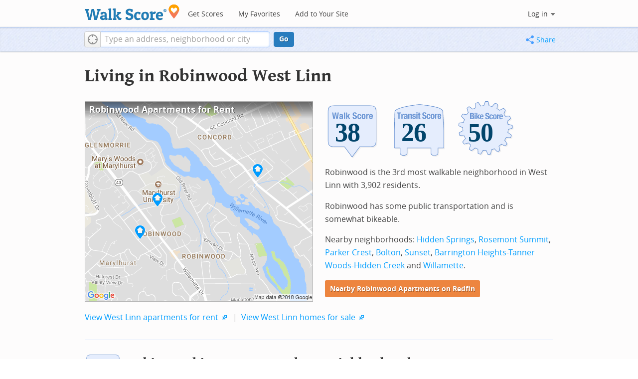

--- FILE ---
content_type: text/html; charset=utf-8
request_url: https://www.walkscore.com/OR/West_Linn/Robinwood
body_size: 8261
content:
<!DOCTYPE html><html xmlns:og="http://ogp.me/ns#" xmlns:fb="http://www.facebook.com/2008/fbml"> <head prefix="og: http://ogp.me/ns# fb: http://ogp.me/ns/fb# walk-score: http://ogp.me/ns/fb/walk-score#"> <meta http-equiv="X-UA-Compatible" content="IE=edge,chrome=1"> <meta name="viewport" content="width=device-width, initial-scale=1.0 user-scalable=yes" /> <meta http-equiv="content-type" content="text/html; charset=UTF-8"/> <meta http-equiv="content-language" content="en"> <meta name="msvalidate.01" content="4B461FBFB34199E256F083A963A8CE34" /> <link rel="stylesheet" href="https://pp.walk.sc/_/s/_g/4f4c8288bb7439747b0be89469a94f8d.css"> <style type="text/css"> </style> <title> Robinwood West Linn Apartments for Rent and Rentals - Walk Score </title> <meta name="description" content="Find Robinwood West Linn apartments for rent. View photos and maps of Robinwood West Linn. See the best Robinwood West Linn apartments for walking, biking, commuting and public transit." /> <!--[if gte IE 9]> <style type="text/css"> .gradient { filter: none; } </style> <![endif]--> <!--[if lt IE 9]> <style type="text/css"> .visible-smalltablet, .visible-phone, .visible-smallphone, .go-to-sidebar { display: none !important; } .simple-place { display: block !important; } .img-shadow { float: none !important; } .magazine [class*="span"] .img-shadow img { width: 100%; } .magazine [class*="span"] .profile img { max-width: none; } </style> <![endif]--> <meta property="og:url" content="https://www.walkscore.com/OR/West_Linn/Robinwood"/> <meta property="fb:app_id" content="133264856724753"/> <meta property="fb:admins" content="639335198,1009098,1356526099,506749889,733592108,100000351611452" /> <meta property="og:type" content="city" /> <meta property="og:site_name" content="Walk Score"/> <meta property="og:title" content="Robinwood neighborhood in West Linn" /> <meta property="og:description" content="Check out the Walk Score of Robinwood." /> <meta property="og:image" content="https://pp.walk.sc/_/s/_i/images/fb-walkscore-180.jpg"/> </head> <body class="pypage pages responsive magazine" itemscope itemtype="http://schema.org/WebPage"> <style type="text/css"> .tile-promo { display: none; } #feat-apartments { display: none !important } #crime-grade { display: none !important } #ws-smartbanner-b, a.map-enticement-link, .app-link-sms { display: none !important; } </style> <script>
  (function() {
    localStorage.removeItem('sb-skip-count'); 

    setInterval(function() {
      document.body.classList.remove('iphone', 'android'); 
      if (document.body.style.position === "fixed") document.body.style.position = ""; 
    }, 100);
  })();
</script> <script src="//www.google-analytics.com/cx/api.js"></script> <script></script> <div id="fb-root"></div> <div id="top"> <div class="root-container"> <div id="phone-address-bar" class='visible-phone'> <a href="/" data-ajax="false" class='logo'> </a> <ul class="nav nav-pills"> <li class="dropdown pull-left"> <a class="dropdown-toggle" data-toggle="dropdown" href="#"> </a> <ul class="dropdown-menu"> <li><a href='/' data-ajax="false">Search</a></li> <li><a href="/apartments/" id="mobile-nav-find-apartments" data-ajax="false" class="rentals">Find Apartments</a></li> <li><a href="/compare" rel="nofollow" data-ajax="false">My Favorites</a></li> </ul> </li> </ul> </div> <style> #phone-address-bar a.logo { top: 7px; width: 132px; height: 26px; background: url("https://pp.walk.sc/_/s/_i/images/ws-logo/walkscore-logo-132x26.png") 0 0 no-repeat; } @media only screen and (-webkit-min-device-pixel-ratio: 1.5), only screen and (min-device-pixel-ratio:1.5){ #phone-address-bar a.logo { background: url("https://pp.walk.sc/_/s/_i/images/ws-logo/walkscore-logo-264x52.png") 0 0 no-repeat; background-size: 132px 26px; -webkit-background-size: 132px 26px; -moz-background-size: 132px 26px; } } </style> <div id='respo-header' class='hidden-phone'> <div id="branding"> <a href="/" aria-label="Walk Score Logo"><img src="https://pp.walk.sc/_/s/_i/images/walk-score-2-sm.png" alt='Walk Score Logo' width="191" height="33"></a> </div> <div id="navigation"> <a href="/cities-and-neighborhoods/" class="w-btn">Get Scores</a> <a href="/compare" rel="nofollow" class="w-btn">My Favorites</a> <a href="/professional" rel="nofollow" class="w-btn">Add to Your Site</a> </div> <style> #branding { height: 33px; } #branding img { width: 191px; height: 33px; } #respo-header #navigation { left: 214px; top: 21px; } </style> <div id="nav-links"> <div id="btn-login" class="menu-button deactivated emherit"> <span class="avatar"><img id="default-login-head" src="https://pp.walk.sc/_/s/_i/images/search/login-head.png" width="30" /><img alt='Login default user image' id="login-head" src="https://pp.walk.sc/_/s/_i/images/search/login-head.png" /></span><button id="login-name" class="label"><span class="name noselect">Log in</span> <span class="toggle" aria-label="Menu"></span></button> <div class="shim"></div> <div id="login-menu" class="menu"> <div id="logged-in"> <p><a id="my-faves-link" href="/compare" rel="nofollow"><strong>Favorites</strong></a></p> <p><a id="my-places-link"><strong>Profile</strong></a></p> <p><button id="ws-fb-logout" class="link">Log out</button></p> </div> <div id="logged-out"> <p>Log in to save favorites.</p> <p><button id="ws-fb-login" class="fb-login" aria-label="Sign in with Facebook"></button> <p><button id="ws-oid-login" class="oid-login" aria-label="Sign in with Google"></button> </div> </div> </div> </div> </div></div> <div id="address-bar"> <div class="root-container"> <div id="get-score-form"> <div class="input-wrap score"> <form id="get-walkscore-form" name="address-query" class="addrbar-query address oneline" onsubmit='document.location.href = "/score/" + encodeAddress($("#addrbar-street").val()); return false;'> <div class="field-sizer with-geo"> <a role="button" href aria-label="Current Location" class="b-btn light geolocate" style="display: block;"><span class="icon"></span></a> <input type="text" value="" id="addrbar-street" name="street" class="ui-autocomplete-input street example-text" autocomplete="off" role="textbox" aria-autocomplete="list" aria-haspopup="true" placeholder="Type an address, neighborhood or city"> </div> <a onclick="$('#get-walkscore-form').submit(); return false;" class="b-btn go-btn" id="gs-address-go" href="#">Go</a> <div class="geolocation-api small-bullet"><span class='icon bullet-target'></span>Locate me</div> </form> </div> </div> <div id="address-bar-links"> <button id="share-button" class="icons-share-button menu-button no-highlight"> <span class="ico"></span><span class="label">Share</span> <div id="share-menu"></div> </button></div> </div> </div> </div> <div class="all-blocks"> <div class="container-wrap"><div class="container-fluid margins-phone"> <div id='title' class="block-wrap block-title"> <div class="row-fluid pad-top"> <div class="span12"> <h2>Living in Robinwood <span class='sub'>West Linn</span></h2> </div> </div> </div> <div id='summary' class="block-wrap block-summary"> <div class="row-fluid pad-bot"> <div class="span6 hidden-phone"> <a href="https://www.redfin.com/neighborhood/20010/OR/West-Linn/Robinwood/apartments-for-rent" onclick="trackEvent(ACTIVE_COMPONENT, 'summary rental map click')" target="_blank"> <div class="clippy-frame titled-map"> <div class="map-header bump-smallphone"><h1>Robinwood Apartments for Rent</h1></div> <div class="clippy-inner"> <img src="//pp.walk.sc/apartments/e/1/460x400/OR/West_Linn/Robinwood.png" alt="map of Robinwood apartments for rent"> </div> </div> </a> </div> <div class="span6"> <div id='hood-badges' class="badges clearfix relative"> <div class='score-info-link' data-eventsrc='hood/city badges'> <div style="padding: 0; margin: 0; border: 0; outline: 0; "> <div style="border:0;outline:0;padding:0; margin: 0 9px;"> <div style="padding: 0; margin: 0; border: 0; outline: 0; position: relative; width: 100%; padding-bottom: 30%"> <div style="padding: 0; margin: 0; border: 0; outline: 0; position: absolute; top: 0; bottom: 0; left: 0; right: 0;"> <!--[if lte IE 8]><img src="//pp.walk.sc/badge/walk/score/38.png" style='border-radius: 0; box-shadow: none; outline: 0; color: transparent; margin: 0 0 0 2.000000%; float: left; padding: 0; width: 30.666667%; background: none; border: 0;'alt="38 Walk Score of Robinwood, West Linn, OR"><![endif]--> <!--[if gt IE 8]><img src="//pp.walk.sc/badge/walk/score/38.svg" style='border-radius: 0; box-shadow: none; outline: 0; color: transparent; margin: 0 0 0 2.000000%; float: left; padding: 0; width: 30.666667%; background: none; border: 0;'alt="38 Walk Score of Robinwood, West Linn, OR"><![endif]--> <!--[if !IE]> <!-- --><img src="//pp.walk.sc/badge/walk/score/38.svg" style='border-radius: 0; box-shadow: none; outline: 0; color: transparent; margin: 0 0 0 2.000000%; float: left; padding: 0; width: 30.666667%; background: none; border: 0;'alt="38 Walk Score of Robinwood, West Linn, OR"><!-- <![endif]--><!--[if lte IE 8]><img src="//pp.walk.sc/badge/transit/score/26.png" style='border-radius: 0; box-shadow: none; outline: 0; color: transparent; margin: 0 0 0 2.000000%; float: left; padding: 0; width: 30.666667%; background: none; border: 0;'alt="26 Transit Score of Robinwood, West Linn, OR"><![endif]--> <!--[if gt IE 8]><img src="//pp.walk.sc/badge/transit/score/26.svg" style='border-radius: 0; box-shadow: none; outline: 0; color: transparent; margin: 0 0 0 2.000000%; float: left; padding: 0; width: 30.666667%; background: none; border: 0;'alt="26 Transit Score of Robinwood, West Linn, OR"><![endif]--> <!--[if !IE]> <!-- --><img src="//pp.walk.sc/badge/transit/score/26.svg" style='border-radius: 0; box-shadow: none; outline: 0; color: transparent; margin: 0 0 0 2.000000%; float: left; padding: 0; width: 30.666667%; background: none; border: 0;'alt="26 Transit Score of Robinwood, West Linn, OR"><!-- <![endif]--><!--[if lte IE 8]><img src="//pp.walk.sc/badge/bike/score/50.png" style='border-radius: 0; box-shadow: none; outline: 0; color: transparent; margin: 0 0 0 2.000000%; float: left; padding: 0; width: 30.666667%; background: none; border: 0;'alt="50 Bike Score of Robinwood, West Linn, OR"><![endif]--> <!--[if gt IE 8]><img src="//pp.walk.sc/badge/bike/score/50.svg" style='border-radius: 0; box-shadow: none; outline: 0; color: transparent; margin: 0 0 0 2.000000%; float: left; padding: 0; width: 30.666667%; background: none; border: 0;'alt="50 Bike Score of Robinwood, West Linn, OR"><![endif]--> <!--[if !IE]> <!-- --><img src="//pp.walk.sc/badge/bike/score/50.svg" style='border-radius: 0; box-shadow: none; outline: 0; color: transparent; margin: 0 0 0 2.000000%; float: left; padding: 0; width: 30.666667%; background: none; border: 0;'alt="50 Bike Score of Robinwood, West Linn, OR"><!-- <![endif]--></div> </div></div></div> </div> </div> <p>Robinwood is the 3rd most walkable neighborhood in West Linn with 3,902 residents.</p> <p>Robinwood has some public transportation and is somewhat bikeable.</p> <p>Nearby neighborhoods: <a href="/OR/West_Linn/Hidden_Springs">Hidden Springs</a>, <a href="/OR/West_Linn/Rosemont_Summit">Rosemont Summit</a>, <a href="/OR/West_Linn/Parker_Crest">Parker Crest</a>, <a href="/OR/West_Linn/Bolton">Bolton</a>, <a href="/OR/West_Linn/Sunset">Sunset</a>, <a href="/OR/West_Linn/Barrington_Heights-Tanner_Woods-Hidden_Creek">Barrington Heights-Tanner Woods-Hidden Creek</a> and <a href="/OR/West_Linn/Willamette">Willamette</a>.</p> <p> <a class='o-btn tall' href='https://www.redfin.com/neighborhood/20010/OR/West-Linn/Robinwood/apartments-for-rent' onclick="trackEvent(ACTIVE_COMPONENT, 'apt search button', 'in summary text (mobile)');"> Nearby Robinwood Apartments on Redfin </a> </p> </div> <div class="clear-all tiny-pad-top"> <p> <a href="https://www.redfin.com/city/20123/OR/West-Linn/apartments-for-rent" onclick="trackEvent(ACTIVE_COMPONENT, 'summary rental link click')" target="_blank"> View West Linn apartments for rent</a> <span class="icon offsite"></span> <span class="light">&nbsp;|&nbsp;</span> <a href="https://www.redfin.com/city/20123/OR/West-Linn" onclick="trackEvent(ACTIVE_COMPONENT, 'summary homes link click')" target="_blank"> View West Linn homes for sale</a> <span class="icon offsite"></span> </p> </div> </div> </div> <div id='walkscore' class="block-wrap block-walkscore"> <div class='mag-block'> <div class='block-header-badge'> <!--[if lte IE 8]><img src="//pp.walk.sc/badge/walk/score/38.png" alt="38 Walk Score of Robinwood, West Linn, OR"><![endif]--> <!--[if gt IE 8]><img src="//pp.walk.sc/badge/walk/score/38.svg" alt="38 Walk Score of Robinwood, West Linn, OR"><![endif]--> <!--[if !IE]> <!-- --><img src="//pp.walk.sc/badge/walk/score/38.svg" alt="38 Walk Score of Robinwood, West Linn, OR"><!-- <![endif]--> </div> <h2 class='with-sub'>Robinwood is a Car-Dependent neighborhood</h2> <p class='subtitle'>Most errands require a car.</p> <div class="row-fluid clear-all"> <div class="span6"> <div class="titled-map"> <div class='map-header bump-smallphone'><h3>Walk Score Map</h3> <div class="map_key background_solid"><img id="walkability_map_spectrum" src="https://pp3.walk.sc/_/s/_i/images/map-spectrum-25.png"><div class="worst">25</div><div class="best">100</div></div> </div> <div id='map-walkscore' class='map min-300'></div> </div> <div class='align-left small-pad-top'> <div class="breadcrumbs"> <a href="/cities-and-neighborhoods/" title="United States Walkability Rankings">United States</a><span></span> <a href="/OR" title="Cities in Oregon state">Oregon</a><span></span> <a href="/OR/West_Linn" >West Linn</a><span></span> <a href="/OR/West_Linn/Robinwood" >Robinwood</a></div> </div> </div> <div class="span6"> <div class="container-fluid"> <div class="row-fluid"> <div class="span12"> <p>Most errands require a car in Robinwood West Linn.</p> <p> Robinwood is the 3rd most walkable neighborhood in <a href="/OR/West_Linn">West Linn</a> with a Walk Score of 38. </p> <p>Find apartments in West Linn's most walkable neighborhoods: <a href="https://www.redfin.com/neighborhood/156224/OR/West-Linn/Parker-Crest/apartments-for-rent">Parker Crest</a>, <a href="https://www.redfin.com/neighborhood/156160/OR/West-Linn/Bolton/apartments-for-rent">Bolton</a> and <a href="https://www.redfin.com/neighborhood/20010/OR/West-Linn/Robinwood/apartments-for-rent">Robinwood</a>. </p> </div> </div> </div> </div> </div> </div> </div> <div id='rentals' class="block-wrap block-rentals"> <div class='mag-block apartments clearfix '> <h2>Robinwood West Linn <span class='visible-phone inline'>Apartments for Rent</span></h2> <div class='tabs rent-sale-tabs group-of-2 align-left'><a class='square-tab small-title-tabs pressed' data-action="content-rent" href='https://www.redfin.com/rentals'><h2 class="subtitle">Apartments for Rent</h2></a><a class='square-tab small-title-tabs clickable' data-action="content-sale" href='http://www.redfin.com'><h2 class="subtitle">Homes for Sale</h2></a></div> <div class='content'> <div class='content-rent'> <p>Search for <a target='_blank' href='https://www.redfin.com/neighborhood/20010/OR/West-Linn/Robinwood/apartments-for-rent'>apartments in Robinwood</a><span class='icon offsite'></span> or <a target='_blank' href='https://www.redfin.com/city/20123/OR/West-Linn/apartments-for-rent'>apartments in West Linn</a><span class='icon offsite'></span>, or check out apartments in other West Linn neighborhoods. Links will open on our partner site <a target='_blank' href='https://www.redfin.com/rentals'>Redfin.com</a>.</p> <div class='row-fluid'> <div class="span6"> <ul class='textlist'> <li><a href="https://www.redfin.com/neighborhood/18320/OR/West-Linn/Barrington-Heights/apartments-for-rent" target="_blank">Barrington Heights, West Linn apartments for rent</a></li> <li><a href="https://www.redfin.com/neighborhood/156137/OR/West-Linn/Barrington-Heights-Tanner-Woods-Hidden-Creek/apartments-for-rent" target="_blank">Barrington Heights-Tanner Woods-Hidden Creek, West Linn apartments for rent</a></li> <li><a href="https://www.redfin.com/neighborhood/156160/OR/West-Linn/Bolton/apartments-for-rent" target="_blank">Bolton, West Linn apartments for rent</a></li> <li><a href="https://www.redfin.com/neighborhood/156099/OR/Oregon-City/Canemah/apartments-for-rent" target="_blank">Canemah, West Linn apartments for rent</a></li> <li><a href="https://www.redfin.com/neighborhood/18850/OR/Wilsonville/Far-West/apartments-for-rent" target="_blank">Far West, West Linn apartments for rent</a></li> <li><a href="https://www.redfin.com/neighborhood/145563/FL/North-Miami-Beach/Uleta/apartments-for-rent" target="_blank">Fulfordale South, West Linn apartments for rent</a></li> <li><a href="https://www.redfin.com/neighborhood/411111/FL/Englewood/Old-Englewood-Village/apartments-for-rent" target="_blank">Gulf Coast Park, West Linn apartments for rent</a></li> <li><a href="https://www.redfin.com/neighborhood/156198/OR/West-Linn/Hidden-Springs/apartments-for-rent" target="_blank">Hidden Springs, West Linn apartments for rent</a></li> <li><a href="https://www.redfin.com/neighborhood/156004/OR/West-Linn/Marylhurst-Heights/apartments-for-rent" target="_blank">Marylhurst Heights, West Linn apartments for rent</a></li> <li><a href="https://www.redfin.com/neighborhood/156224/OR/West-Linn/Parker-Crest/apartments-for-rent" target="_blank">Parker Crest, West Linn apartments for rent</a></li> </ul> </div> <div class="span6"> <ul class='textlist'> <li><a href="https://www.redfin.com/neighborhood/20010/OR/West-Linn/Robinwood/apartments-for-rent" target="_blank">Robinwood, West Linn apartments for rent</a></li> <li><a href="https://www.redfin.com/neighborhood/156218/OR/West-Linn/Rosemont-Summit/apartments-for-rent" target="_blank">Rosemont Summit, West Linn apartments for rent</a></li> <li><a href="https://www.redfin.com/neighborhood/209427/OR/Stafford/Skyland/apartments-for-rent" target="_blank">Skyland, West Linn apartments for rent</a></li> <li><a href="https://www.redfin.com/neighborhood/155976/OR/West-Linn/Skyline-Ridge/apartments-for-rent" target="_blank">Skyline Ridge, West Linn apartments for rent</a></li> <li><a href="https://www.redfin.com/neighborhood/329690/OR/West-Linn/Summerlinn-Estates-Condominium/apartments-for-rent" target="_blank">Summerlinn Estates Condominium, West Linn apartments for rent</a></li> <li><a href="https://www.redfin.com/neighborhood/548280/OR/West-Linn/Tualatin-Valley/apartments-for-rent" target="_blank">Tualatin Valley, West Linn apartments for rent</a></li> <li><a href="https://www.redfin.com/neighborhood/156027/OR/Oregon-City/Two-Rivers/apartments-for-rent" target="_blank">Two Rivers, West Linn apartments for rent</a></li> <li><a href="https://www.redfin.com/neighborhood/554879/FL/Eustis/Downtown-Eustis/apartments-for-rent" target="_blank">Villa Grove, West Linn apartments for rent</a></li> <li><a href="https://www.redfin.com/neighborhood/20572/OR/West-Linn/Willamette/apartments-for-rent" target="_blank">Willamette, West Linn apartments for rent</a></li> <li><a href="https://www.redfin.com/neighborhood/767819/OR/West-Linn/Willamette-Historic-District/apartments-for-rent" target="_blank">Willamette Historic District, West Linn apartments for rent</a></li> </ul> </div> </div> </div> <div class='content-sale hide'> <p>Search for <a target='_blank' href='https://www.redfin.com/city/20123/OR/West-Linn'>homes in West Linn</a><span class='icon offsite'></span> or find a <a href="https://www.redfin.com/city/20123/OR/West-Linn/real-estate/agents" target="_blank">West Linn real estate agent</a><span class='icon offsite'></span> who knows walkable neighborhoods. Links will open on our partner site <a target='_blank' href='https://www.redfin.com'>Redfin.com</a>.</p> <div class='row-fluid'> <div class="span6"> <ul class='textlist'> <li><a href="https://www.redfin.com/neighborhood/18320/OR/West-Linn/Barrington-Heights" target="_blank">Barrington Heights, West Linn Real Estate</a></li> <li><a href="https://www.redfin.com/neighborhood/156137/OR/West-Linn/Barrington-Heights-Tanner-Woods-Hidden-Creek" target="_blank">Barrington Heights-Tanner Woods-Hidden Creek, West Linn Real Estate</a></li> <li><a href="https://www.redfin.com/neighborhood/156160/OR/West-Linn/Bolton" target="_blank">Bolton, West Linn Real Estate</a></li> <li><a href="https://www.redfin.com/neighborhood/156099/OR/Oregon-City/Canemah" target="_blank">Canemah, West Linn Real Estate</a></li> <li><a href="https://www.redfin.com/neighborhood/18850/OR/Wilsonville/Far-West" target="_blank">Far West, West Linn Real Estate</a></li> <li><a href="https://www.redfin.com/neighborhood/145563/FL/North-Miami-Beach/Uleta" target="_blank">Fulfordale South, West Linn Real Estate</a></li> <li><a href="https://www.redfin.com/neighborhood/411111/FL/Englewood/Old-Englewood-Village" target="_blank">Gulf Coast Park, West Linn Real Estate</a></li> <li><a href="https://www.redfin.com/neighborhood/156198/OR/West-Linn/Hidden-Springs" target="_blank">Hidden Springs, West Linn Real Estate</a></li> <li><a href="https://www.redfin.com/neighborhood/156004/OR/West-Linn/Marylhurst-Heights" target="_blank">Marylhurst Heights, West Linn Real Estate</a></li> <li><a href="https://www.redfin.com/neighborhood/156224/OR/West-Linn/Parker-Crest" target="_blank">Parker Crest, West Linn Real Estate</a></li> </ul> </div> <div class="span6"> <ul class='textlist'> <li><a href="https://www.redfin.com/neighborhood/20010/OR/West-Linn/Robinwood" target="_blank">Robinwood, West Linn Real Estate</a></li> <li><a href="https://www.redfin.com/neighborhood/156218/OR/West-Linn/Rosemont-Summit" target="_blank">Rosemont Summit, West Linn Real Estate</a></li> <li><a href="https://www.redfin.com/neighborhood/209427/OR/Stafford/Skyland" target="_blank">Skyland, West Linn Real Estate</a></li> <li><a href="https://www.redfin.com/neighborhood/155976/OR/West-Linn/Skyline-Ridge" target="_blank">Skyline Ridge, West Linn Real Estate</a></li> <li><a href="https://www.redfin.com/neighborhood/329690/OR/West-Linn/Summerlinn-Estates-Condominium" target="_blank">Summerlinn Estates Condominium, West Linn Real Estate</a></li> <li><a href="https://www.redfin.com/neighborhood/548280/OR/West-Linn/Tualatin-Valley" target="_blank">Tualatin Valley, West Linn Real Estate</a></li> <li><a href="https://www.redfin.com/neighborhood/156027/OR/Oregon-City/Two-Rivers" target="_blank">Two Rivers, West Linn Real Estate</a></li> <li><a href="https://www.redfin.com/neighborhood/554879/FL/Eustis/Downtown-Eustis" target="_blank">Villa Grove, West Linn Real Estate</a></li> <li><a href="https://www.redfin.com/neighborhood/20572/OR/West-Linn/Willamette" target="_blank">Willamette, West Linn Real Estate</a></li> <li><a href="https://www.redfin.com/neighborhood/767819/OR/West-Linn/Willamette-Historic-District" target="_blank">Willamette Historic District, West Linn Real Estate</a></li> </ul> </div> </div> </div> </div> </div> </div> <div id='nearby_cities' class="block-wrap block-nearby_cities"> <div class='hidden-phone'> <h5 class='pad-top'>Nearby Cities</h5> <div class="row-fluid small-phone"> <ul class='textlist'> <li class='inblock r-indent10'> <a href="https://www.redfin.com/city/1074/OR/Barlow/apartments-for-rent"> Barlow Apartments</a> </li> <li class='inblock r-indent10'> <a href="https://www.redfin.com/city/891/OR/Aurora/apartments-for-rent"> Aurora Apartments</a> </li> <li class='inblock r-indent10'> <a href="https://www.redfin.com/city/2767/OR/Canby/apartments-for-rent"> Canby Apartments</a> </li> <li class='inblock r-indent10'> <a href="https://www.redfin.com/city/4609/OR/Damascus/apartments-for-rent"> Damascus Apartments</a> </li> <li class='inblock r-indent10'> <a href="https://www.redfin.com/city/5480/OR/Durham/apartments-for-rent"> Durham Apartments</a> </li> <li class='inblock r-indent10'> <a href="https://www.redfin.com/city/6239/OR/Fairview/apartments-for-rent"> Fairview Apartments</a> </li> <li class='inblock r-indent10'> <a href="https://www.redfin.com/city/5181/OR/Donald/apartments-for-rent"> Donald Apartments</a> </li> <li class='inblock r-indent10'> <a href="https://www.redfin.com/city/7301/OR/Gervais/apartments-for-rent"> Gervais Apartments</a> </li> <li class='inblock r-indent10'> <a href="https://www.redfin.com/city/7385/OR/Gladstone/apartments-for-rent"> Gladstone Apartments</a> </li> <li class='inblock r-indent10'> <a href="https://www.redfin.com/city/9022/OR/Hubbard/apartments-for-rent"> Hubbard Apartments</a> </li> </ul> </div> </div> </div> <div id='ad' class="block-wrap block-ad"> <div class='mag-block borderless hidden-phone'> <!-- CityHood_BTF_Top_728x90 --> <div id='div-gpt-ad-1367605307363-2' style='width:728px; height:90px;' class='google-banner'> </div> </div> </div> <div id='hood-ranks' class="block-wrap block-hood-ranks"> <div id='hoods-list' class='mag-block borderless small-phone'> <h2>Robinwood Neighborhood Ranking</h2> <p>Compare Robinwood to other West Linn neighborhoods.</p> <div class="stripe-table"> <table id="hood-list-table" class='tablesorter'> <thead class='emherit'> <tr> <th><p class='hidden-phone'>Rank</p><p class='visible-phone'>#</p><span></span></th> <th><p>Name</p><span></span></th> <th><p>Walk Score</p><span></span></th> <th><p>Transit Score</p><span></span></th> <th><p>Bike Score</p><span></span></th> <th class="population hidden-phone"><p>Population</p><span></span></th> </tr> </thead> <tbody> <tr class="hoods-list-item" id="item-181201"> <td class="rank">1</td> <td class="name"><a href="/OR/West_Linn/Parker_Crest">Parker Crest</a></td> <td class="walkscore">51</td> <td class="transitscore"> 9 </td> <td class="bikescore"> 48 </td> <td class="population hidden-phone">1,557</td> </tr> <tr class="hoods-list-item" id="item-183979"> <td class="rank">2</td> <td class="name"><a href="/OR/West_Linn/Bolton">Bolton</a></td> <td class="walkscore">44</td> <td class="transitscore"> 31 </td> <td class="bikescore"> 43 </td> <td class="population hidden-phone">2,976</td> </tr> <tr class="hoods-list-item active" id="item-165796"> <td class="rank">3</td> <td class="name"><a href="/OR/West_Linn/Robinwood">Robinwood</a></td> <td class="walkscore">38</td> <td class="transitscore"> 26 </td> <td class="bikescore"> 50 </td> <td class="population hidden-phone">3,902</td> </tr> <tr class="hoods-list-item" id="item-164894"> <td class="rank">4</td> <td class="name"><a href="/OR/West_Linn/Willamette">Willamette</a></td> <td class="walkscore">31</td> <td class="transitscore"> 19 </td> <td class="bikescore"> 36 </td> <td class="population hidden-phone">5,789</td> </tr> <tr class="hoods-list-item" id="item-183077"> <td class="rank">5</td> <td class="name"><a href="/OR/West_Linn/Sunset">Sunset</a></td> <td class="walkscore">29</td> <td class="transitscore"> 26 </td> <td class="bikescore"> 35 </td> <td class="population hidden-phone">2,464</td> </tr> </tbody> </table> </div> </div> </div> <div id='bikescore' class="block-wrap block-bikescore"> <div class='mag-block'> <div class='block-header-badge'> <!--[if lte IE 8]><img src="//pp.walk.sc/badge/bike/score/50.png" alt="50 Bike Score of Robinwood, West Linn, OR"><![endif]--> <!--[if gt IE 8]><img src="//pp.walk.sc/badge/bike/score/50.svg" alt="50 Bike Score of Robinwood, West Linn, OR"><![endif]--> <!--[if !IE]> <!-- --><img src="//pp.walk.sc/badge/bike/score/50.svg" alt="50 Bike Score of Robinwood, West Linn, OR"><!-- <![endif]--> </div> <h2 class='with-sub'>Robinwood is Bikeable</h2> <p class='subtitle'>Some bike infrastructure.</p> <div class="row-fluid clear-all hidden-phone"> <div class="span9"> <div class="titled-map"> <div id='bikescore-map-header' class='map-header bump-smallphone'> <div class="map_key background_solid"><img id="walkability_map_spectrum" src="https://pp3.walk.sc/_/s/_i/images/map-spectrum-25.png"><div class="worst">25</div><div class="best">100</div></div> </div> <div id='map-bikescore' class='map min-300'></div> </div> </div> <div class="span3 hidden-phone"> <div id="big-buttons" class='big-buttons'> <div id="bike-score" class="b-btn light"> <h5>Bike <br />Score</h5> <pre class="ascii">

     o__
    _.>/ _
___(_)_\(_)___
          </pre> </div> <div id="bike-lanes" class="b-btn light"> <h5>Bike <br />Lanes</h5> <pre class="ascii">

________________
 __  __  __  __
________________
          </pre> </div> <div id="hills" class="b-btn light"> <h5>Hills</h5> <pre class="ascii">
          _
         / \
   _   _/   \
__/ \_/      \__
          </pre> </div> <div id="bike-commuters" class="b-btn light"> <h5>Bike <br />Commute<span class='hidden-smalltablet'>rs</span></h5> <pre class="ascii">
              _
             |_|
/\           |_|
[]...........|_|
          </pre> </div> <br class='clear-all' /> </div> </div> </div> </div> </div> <div id='ad' class="block-wrap block-ad"> <div class='mag-block borderless hidden-phone'> <!-- CityHood_BTF_Middle_728x90 --> <div id='div-gpt-ad-1367605307363-1' style='width:728px; height:90px;' class='google-banner'> </div> </div> </div> <div id='ad' class="block-wrap block-ad"> <div class='mag-block borderless hidden-phone'> <!-- CityHood_BTF_Bottom_728x90 --> <div id='div-gpt-ad-1367605307363-0' style='width:728px; height:90px;' class='google-banner'> </div> </div> </div> <div id='products' class="block-wrap block-products"> <div class='mag-block'> <h2><a href="/professional/">Walk Score Professional</a></h2> <div class="row-fluid constrain-phone"> <div class="span4"> <h3>Real Estate</h3> <a href="/professional/walk-score-widget.php" class="img-shadow"><img src='https://pp3.walk.sc/_/s/_i/images/ws_widget/ws_widget-460x212.png' alt="Walk Score Neighborhood Map" /></a> <p class='clear-all pad-top'>Add Walk Score, Bike Score, and Transit Score to your rental and for sale properties with the <a href="/professional/walk-score-widget.php">Walk Score Widget</a>.</p> </div> <div class="span4"> <h3>Software Developers</h3> <a href="/professional/walk-score-apis.php" class="img-shadow"><img src='https://pp2.walk.sc/_/s/_i/images/product-apis-01.jpg' alt="Walk Score APIs" /></a> <p class='clear-all pad-top'>Build apps with Walk Score, public transit data, and commute and travel times via <a href="/professional/walk-score-apis.php">Walk Score APIs</a>. </div> <div class="span4"> <h3>Data and Analysis</h3> <a href="/professional/research.php" class="img-shadow"><img src='https://pp2.walk.sc/_/s/_i/images/product-data-01.jpg' alt="Walk Score Data and Research" /></a> <p class='clear-all pad-top'>Use <a href="/professional/research.php">Walk Score data</a> for real estate, public health, finance, and urban planning research and analysis.</p> </div> </div> </div> </div> </div></div> </div> <script>window.initialize = function(){ window._goodToGo = true }</script> <script src="https://pp.walk.sc/_/s/_g/746b7be055773d3812ba191babd77ac7.js"></script> <script>$LAB.setGlobalDefaults({AllowDuplicates:false});</script> <!--[if IE]><script>$LAB.setGlobalDefaults({AlwaysPreserveOrder:true});</script><![endif]--> <div id="footer"><div id="city-footer"> <div class="container-fluid margins-phone"> <div class="root-container clearfix row-fluid"> <div class='span6 clearfix'> <div class='clear-all'> <div class="section clear-all with-social"> <h5><a href="/">Walk Score</a></h5> <div id="social-media-buttons" class="social-buttons"> <button aria-label="Twitter" onclick='trackNavigationNewWindow("http://twitter.com/walkscore", ACTIVE_COMPONENT, "follow us", "twitter")' class='s-btn friend-twitter'> </button> <button aria-label="Facebook" onclick='trackNavigationNewWindow("http://www.facebook.com/walkscore", ACTIVE_COMPONENT, "follow us", "facebook")' class='s-btn friend-facebook'> </button> <button aria-label="Email" onclick='trackNavigation("/how-it-works/#join-list", ACTIVE_COMPONENT, "follow us", "email list")' class='s-btn friend-email-list'> </button><div onclick='trackNavigationNewWindow("http://plus.google.com/+walkscore/", ACTIVE_COMPONENT, "follow us", "google plus")' class='s-btn friend-google'> </div></div> <ul> <li><a href="/about.shtml">About</a></li> <li><a href="/how-it-works/">How It Works</a></li> <li><a href="/press/">Press</a></li> <li><a href="/terms-of-use.shtml" rel="nofollow">Terms &amp; Privacy</a></li> <li><div style="visibility:visible;"><a href="/contact" target="_blank" rel="nofollow">Feedback</a></div></li> </ul> </div> <div class="section wide"> <h5><a href="/professional/">Professional</a></h5> <ul> <li><a href="/professional/walk-score-widget.php">Walk Score Widget</a></li> <li><a href="/professional/walk-score-apis.php">Walk Score APIs</a></li> <li><a href="/professional/research.php">Data Services</a></li> <li><a href="/professional/real-estate-professionals.php">Real Estate Professionals</a></li> <li><a href="/professional/walkability-research.php">Walkability Research</a></li> <li><a href="/professional/badges.php">Badges</a></li> </ul> </div> </div> <p class="accessibility-contact">If you are using a screen reader or having trouble reading this website, please call Walk Score customer service at (253) 256-1634.</p> <p class="credit"><br />&copy; 2026 Walk Score</p> </div> </div> <noscript> <img src="http://b.scorecardresearch.com/p?c1=2&c2=15053602&cv=2.0&cj=1" /> </noscript></div> </div> <!--<![endif]--> <!--[if lt IE 8]> <div class="get-gcf alert" style="z-index:999;"><a href="http://www.google.com/chromeframe?redirect=true&user=true"><img src="//www.google.com/images/icons/illustrations/chrome_frame-128.png" alt="Google Chrome Frame logo"/></a> <div class="message"><h4>To use Walk Score Apartment Search with this browser you need the Google Chrome Frame plugin.</h4><a href="http://www.google.com/chromeframe?redirect=true&user=true" class="button">Get Google Chrome Frame </a><p>It's free and installs in seconds. <a href="http://www.google.com/chromeframe?redirect=true&user=true">Learn more</a>.</p></div></div> <![endif]--> <script>(function(){var start=function(){(window.wLAB = $LAB).wait(function(){window.ACTIVE_COMPONENT = "city page";window.isMobile = false;}).script("https://ajax.googleapis.com/ajax/libs/jquery/1.9.1/jquery.min.js").script("https://cdn2.walk.sc/2/js/_expanders_vcymmcep.js").wait(function(){window.trueWinWidth = function(){return Math.max($(window).outerWidth(true), window.outerWidth);}}).wait(function(){;(function() {'use strict';$('body').addClass('loaded-' + (trueWinWidth()>=850 ? "with":"without") + '-sidebar');var sidebarBlocks = $('.go-to-sidebar').toArray();var anchors = [];if (sidebarBlocks.length) {var sortByWeight = function(a, b){var aWeight = Number($(a).attr('data-sidebar-weight') || 10);var bWeight = Number($(b).attr('data-sidebar-weight') || 10);return ((aWeight < bWeight) ? -1 : ((aWeight > bWeight) ? 1 : 0));};sidebarBlocks.sort(sortByWeight);$.each(sidebarBlocks, function(i,e) {anchors.push($('#'+$(e).attr('data-sidebar-anchor')));});var sidebar = $('.respo-sidebar');window.isShowingSidebar = true;var alertSidebarShown = function(){if (window.isShowingSidebar){$.event.trigger("sidebarShown");}};var resizeFunc = function(){var showSidebar = (trueWinWidth() >= 850);if (showSidebar != window.isShowingSidebar){window.isShowingSidebar = showSidebar;if (showSidebar){$.each(sidebarBlocks, function(i,e) {sidebar.append($(e).parent());});alertSidebarShown();}else {$.each(sidebarBlocks, function(i,e) {anchors[i].after($(e).parent());});}}};alertSidebarShown();$(window).resize(resizeFunc);resizeFunc();}})();}).script("https://maps.googleapis.com/maps/api/js?callback=initialize&libraries=geometry,places&client=gme-redfin&channel=walkscore-untracked-page").script("https://pp.walk.sc/_/s/_p/hood/cf537e474a699ae032d396380dbee39d.js");$LAB};if(window.addEventListener)window.addEventListener("load",start,false);else window.attachEvent("onload",start);})()</script> </body> </html>

--- FILE ---
content_type: text/html; charset=utf-8
request_url: https://www.google.com/recaptcha/api2/aframe
body_size: 268
content:
<!DOCTYPE HTML><html><head><meta http-equiv="content-type" content="text/html; charset=UTF-8"></head><body><script nonce="rRhZRbF4Ysy2E-fOZ0LW8A">/** Anti-fraud and anti-abuse applications only. See google.com/recaptcha */ try{var clients={'sodar':'https://pagead2.googlesyndication.com/pagead/sodar?'};window.addEventListener("message",function(a){try{if(a.source===window.parent){var b=JSON.parse(a.data);var c=clients[b['id']];if(c){var d=document.createElement('img');d.src=c+b['params']+'&rc='+(localStorage.getItem("rc::a")?sessionStorage.getItem("rc::b"):"");window.document.body.appendChild(d);sessionStorage.setItem("rc::e",parseInt(sessionStorage.getItem("rc::e")||0)+1);localStorage.setItem("rc::h",'1768727907953');}}}catch(b){}});window.parent.postMessage("_grecaptcha_ready", "*");}catch(b){}</script></body></html>

--- FILE ---
content_type: text/javascript
request_url: https://pp.walk.sc/_/s/_p/hood/cf537e474a699ae032d396380dbee39d.js
body_size: 8131
content:
(function(){
      ;(function(){
        'use strict';
        window._blockLayoutCallbacks = []
        window.blockLayout = function(c){
          window._blockLayoutCallbacks.push(c);
        }
      })();
    
  window.googletag = window.googletag || {};
  googletag.cmd = googletag.cmd || [];
  (function() {
    var gads = document.createElement('script');
    gads.async = true;
    gads.type = 'text/javascript';
    var useSSL = 'https:' == document.location.protocol;
    gads.src = (useSSL ? 'https:' : 'http:') +
    '//www.googletagservices.com/tag/js/gpt.js';
    var node = document.getElementsByTagName('script')[0];
    node.parentNode.insertBefore(gads, node);
  })();
  

    //TEMPORARY - introduced 11/19/15.  Can remove after 90 days.
    // update to remove develop.walkscore.com
    // was inadvertently hard coded in a rare case of local storage management see commit 4631ceaead2e135d7f46f1937ec50860915d71fa
    if (window.localStorage
      && window.localStorage.apartments_state
      && window.localStorage.apartments_state.indexOf("develop.walkscore") != -1
      && document.location.href.indexOf("www.walkscore") != -1) {
      window.localStorage.apartments_state = window.localStorage.apartments_state.replace("develop.walkscore", "www.walkscore");
    }
    //END TEMPORARY

    $('#phone-address-bar .dropdown-menu a').click(function(){
      trackEvent(ACTIVE_COMPONENT, $(this).text()+" click", 'mobile nav');
    })
    if(window.localStorage && window.localStorage.apartments_state){
      $('#mobile-nav-find-apartments').click(function(e){
        e.preventDefault();
        document.location = window.localStorage.apartments_state;
        return false
      })
      $('#mobile-nav-faves').click(function(e){
        e.preventDefault();
        document.location = window.localStorage.apartments_state+'&tab=faves';
        return false
      })
    }
  
  if(window.localStorage && window.localStorage.apartments_state){
    $('#my-faves-link').click(function(e){
      trackEvent(ACTIVE_COMPONENT, "Favorites click", 'user menu');
    })
  }

	;(function(){
	  $('#navigation a').click(function(){
	    trackEvent("ACTIVE_COMPONENT", $(this).text()+" click", 'main nav');
	  })
	  var aurl = window.localStorage && window.localStorage.apartments_state;
	  if(aurl){
	    $('#top-nav-find-apartments').click(function(e){
	      e.preventDefault();
	      document.location = aurl.split('?')[0];
	      return false;
	    })
	  }
	})();
	
  blockLayout(function(){
      window.rentSalePathBase = '/apartments';
    
    //special unbind for inline onsubmit handler --rewire below with full autocomplete addr handler
    $('#get-walkscore-form').attr('onsubmit','');
    (new RentalsSearchBox({rentsale: ''-0}))
      
      .setInput($('#addrbar-street'))
  });
  
  var addthis_config = {
    pubid:'ra-4ea87059456ece80',
    data_track_clickback:true,
    services_exclude:'print'
  };
  var addthis_share = {
    url_transforms: {
      shorten: {
        twitter: 'bitly',
        facebook: 'bitly',
        email: 'bitly',
        gmail: 'bitly',
        google_plusone: 'bitly',
        linkedin: 'bitly'
      }
    },
    shorteners: {
      bitly: {
        username: 'o_2nhuebb26n',
        apiKey: 'R_79c407ff65a419b05056d76fdd8ab58b'
      }
    }
  };

  ;(function(){
    var tabset   = $('.rent-sale-tabs')
    ,   tablinks = tabset.find("a");
    tablinks.each(function(i){
      tablinks.eq(i).click(function(e){
        e.preventDefault();
        var btn = $(this);
        
          if (!btn.hasClass('pressed')) {
            btn
              .addClass('pressed')
              .siblings().removeClass('pressed');
            
              var content = $('.'+ $(this).data('action'));
              content.siblings().addClass('hide').end().removeClass('hide');
            
            
              trackEvent(ACTIVE_COMPONENT, 'tab click', btn.text());
            
            tabset.trigger('tabChanged', $(this).data('action'));
          }
        
        return false;
      });
    })
  })()

      blockLayout(function(){
        googletag.cmd.push(function() { googletag.display('div-gpt-ad-1367605307363-2'); });
      })
    
    blockLayout(function(){
      
      if (!bootstrapIsPhone()) {
	$LAB
	  .script('https://cdn2.walk.sc/2/js/jquery.tablesorter_vcymmcep.js')
          .wait(function(){
            var table = $('#hoods-list-table')
              // add tablesorter parser for formatted numbers (strip commas when sorting)
            $.tablesorter.addParser({
              // set a unique id
              id: 'formattedNumbers',
              is: function(s) {
                // return false so this parser is not auto detected
                return false;
              },
              format: function(s) {
                // format data for normalization
                return s.replace(/^\$/,'').split(",").join("");
              },
              // set type, either numeric or text
              type: 'numeric'
            });

            table.tablesorter({
              sortList : [[0,0]],
              headers  : {
                0: { sorter:'digit' },
                2: { sorter:'digit' },
                3: { sorter:'digit' },
                4: { sorter:'digit' },
                5: { sorter:'formattedNumbers' }
              }
            });
          })
      }
    });
  
      blockLayout(function(){
        googletag.cmd.push(function() { googletag.display('div-gpt-ad-1367605307363-1'); });
      })
    
      blockLayout(function(){
        googletag.cmd.push(function() { googletag.display('div-gpt-ad-1367605307363-0'); });
      })
    
      $(window).load(function(){
        window._ws_win_loaded = true; //way to tell if win load has already fired
      });
      
        googletag.cmd.push(function() {
        
          googletag
            .defineSlot('/1357474/CityHood_BTF_Top_728x90', [728, 90], 'div-gpt-ad-1367605307363-2')
            .addService(googletag.pubads());
          googletag
            .defineSlot('/1357474/CityHood_BTF_Middle_728x90', [728, 90], 'div-gpt-ad-1367605307363-1')
            .addService(googletag.pubads());
          googletag
            .defineSlot('/1357474/CityHood_BTF_Bottom_728x90', [728, 90], 'div-gpt-ad-1367605307363-0')
            .addService(googletag.pubads());
          
        googletag.pubads().enableSingleRequest();
        googletag.enableServices();
        });
      
    setTimeout(function(){
      var LAB  = $LAB
      ,   todo = [
        "https://pp.walk.sc/_/s/_g/8b61d0ebafa68eef4c27f57277f30d7b.js",
      ]
      for (var i = 0; i < todo.length; i++)
        LAB = LAB.script(todo[i])
      
      LAB.wait(

(function(){
  'use strict';
  if (isIOS()) {
    $('body').addClass('ios');
    if (isIOS() && !window.isIpad())
      $('body').addClass('iphone');
  }
  else if (window.isAndroid())
    $('body').addClass('android');

  window.CDN_HOSTS = ["https://pp.walk.sc", "https://pp2.walk.sc", "https://pp3.walk.sc"];

  
  $(document).ready(app_loader(logExceptions('basic_page_init_js', function(){
    
  $(document).ready(function() {
    activateShareButton();
    $('body').addClass('loaded-at-' + findBootstrapEnvironment());
    if (isIpad()) $("body").addClass("touch");
  });
    if (window.initBlockMaps)
      window.initBlockMaps();
    $('[data-asyncimgsrc]').each(function(i,img){
      img = $(img)
      img.attr('src', img.attr('data-asyncimgsrc'))
    })
  })));
  app_loader(logExceptions('supports_ugc_init', function(){
    var bounds = new google.maps.LatLngBounds(
      new google.maps.LatLng(45.37927, -122.66),
      new google.maps.LatLng(45.40517, -122.6207)
    );

    window.dataCurator = window.simpleLoginApp.curator.dataCurator;
    window.dataCurator.wireUpAddPlaceButtons({bounds: bounds});
    window.dataCurator.wireUpAskExpertLinks();
  }));
  app_loader(logExceptions('entity_init', function(){

    window.reconstituteEntity = function(v){
      return _(v).extend({
        bounds   : boundsFromHood(v),
        paths    : decodeGooglePolygonPaths(v.path),
        geometry : v.path,
      })
    }

    window.activeEntity = reconstituteEntity({"_bounds": {"_ne": {"lat_": 45.405170000000005, "lng_": -122.62070000000001}, "_sw": {"lat_": 45.379270000000005, "lng_": -122.66000000000001}}, "bikescore": 50.1026, "comma_fullname": "Robinwood, West Linn", "extents": "(-122.660003, 45.379265, -122.620702, 45.405171)", "fullname": "Robinwood West Linn", "id": 165796, "jobs": 1652, "lat": 45.3911, "lng": -122.64, "name": "Robinwood", "path": "aeatG`onkVpCoFzJuOnI_JtDgDhDkChEiBhFkAhNwB|Dq@xF{B|M_H^bVAbKArG?N?nD?dF?zCAhDBvCCxF@vDAtD?z@DnBW\\NlA@l@@bBCvA?~AF`BFlCX|GyDnH[g@a@q@WWUUWOYGEAMCUAQBWLi@\\{@l@WNQBM?YvDqHtCuB`CiDhDsF@BtGSpMCnA@pCmE^wDcIiEpFqB}CkGlPvA|Do@v@CBmB_BiAjBkAnBgCfE}AxBc@p@YWw@n@m@j@^`BNr@Px@[^k@b@hAlE}@pAJb@UnBw@fA?i@?u@C_AGkAS{BQg@Ua@OKYI]D[BSJMF[Vk@b@u@l@{AjA}Ax@aB~@GU[P}@f@QHKHMDOFO@WC[Ga@Oc@SICSI_@QYES?UAEyAK{CyA?s@D}@D}A}Eu@yCsD}LoCiKEOuBeIc@_AcDcHhBuFzAkB|AaBxDgCPcD^aEj@iDp@cC`AmBhAgBnCeElDoFvFiIpC_CrB{BjC_EJUdA{B|@aCbAyDpBoF", "population": 3902.84, "rank": 3, "raw_bounds": [45.379270000000005, -122.66000000000001, 45.405170000000005, -122.62070000000001], "transitscore": 25.8028, "walkscore": 38.1218});
    window.activeCity   = reconstituteEntity({"_bounds": {"_ne": {"lat_": 45.405170000000005, "lng_": -122.60375}, "_sw": {"lat_": 45.33668, "lng_": -122.67757000000002}}, "bikescore": 41.1039, "extents": "(-122.6775759, 45.337679, -122.6037581, 45.4003958)", "id": 1656, "is_featured_2013": true, "is_featured_bike": false, "is_moving_city": false, "jobs": 5075, "lat": 45.3669, "lng": -122.64, "nRentals": 0, "name": "West Linn", "path": "aixsGrmwkVeASKGWKSMQMMSg@aAqAsB{AaBkAaAIIo@g@II[_@a@s@OwAEeAPeBFa@BSNkAx@oEJo@d@wC?iAIeB[_A_@]YKq@HgErACW?g@?YAeG?qC_D`@?b@A~B[EoAOkDvB[PPVTJNGZ^QVRHE^INFHMCWb@Ql@iAc@o@UkB}@gBe@[CI_@Qs@I@Y@u@?c@@Y?YAUCMCMCo@SKCUAQOk@EcAK[C{@I[EQCGF_@_A?uBOWQSOQAQjA_BW??mM?sO@kC?iE@}C@qAx@j@Rt@b@x@R^p@b@PPPEX@b@TJH@HRxAHAAc@Es@Co@GyAIgBKkCSyECm@EaA?KBGEg@C?U?sB?o@AAICk@_AgAiAoA^sBHIGEMKQ[S[]m@S[Ya@Qa@Wa@Yc@O]IKOQOUOOKQWQWQA?MGMESMEEe@[iA{@u@k@IEV_A|@}Cl@uBJYFYV{@BI@C?OE@Q@Q?SAOCOAMCSG_@KuAa@MCo@SaBe@eA[MC}@YGAYIE?YGQAKAWCWEUGUISKc@Y[UIESMGCKEQGAT?`@?z@?X?N?VBF@B@D@@D\\?FAb@Gr@KlAk@vF?lFU?sIABaMwA}ASd@aAgAi@k@Sb@GPMXKX]r@MVGLIPCHiBdE{@pBi@jAABKNKPGJGJC@EDEHGFA@CBEDgA~@cAz@QNSRiB`BQNON[X@yCCBuCfCp@lBGFaAx@UR}@x@MJ[Vi@`@k@f@k@b@YZaA|@[Tw@f@cAh@WLeAf@c@TC@WL_@RYP_@VWROLONQNONc@h@oAdBKLSGKEGAI?oC?iBAqA?UCYB]EGCGEEHARC~AAHGJG@yB?C@?VApC?z@wVCAVAbBAl@?`@KbQkB?wD?_AA]AS?A?I@S?{C?Q?WNOBMAU?QEGCIGW?C?sBAcA?A?mB?U_Ck@uFEa@MsAGg@I}@E[_@kBIc@GS]sAa@}AYaAOk@e@r@EF?@KLW`@QVIa@a@sBaA{EQ}@CKESAAEMGWAECEACACCCEECCKIGGIEGEIEC?i@UGCC?A???C?A?A?c@Ls@JODSDqA`@ODE@A?C?C?C?E?IA}@KWCs@K[CA]YaGDEvDyDBC?ABCJIhAy@dDwDNOLMLMb@c@@?NOQi@Y}@Qm@IE}@g@EyAAMAM?MCCECCCGEKIUQMMOo@?AOs@EOESGYS{@Ia@AuBAu@?GAuBKc@Qo@IYg@mBBiC@s@@uA?a@?IBiDCa@IoASRCDCBCJIf@Ih@IOc@i@Ee@AKWCm@Wa@QOIKICAQISD_@FKHc@^O?S@AYCc@AMJKHg@Li@g@o@EEIMQUgANq@Hg@B?iA?oA_BiERm@p@uBToAh@wCVi@b@{@h@iAdA}@f@e@\\S`CuAxCmDt@}@`@g@fBuEbDmIj@wAd@oAj@{Ad@mABEz@{BpB_D|FiJxEuHxEoEhAw@xByAhAi@rCqA`G{AxBm@xEkA~Am@|CiA|B}@hBo@fAY`JcCd@Mb@Kl@c@d@]r@e@fBaAbKoF|@g@ZQVWj@o@\\c@h@{@h@_Af@gAb@iAb@yARw@ZyAfEgRtHgY^s@TYdDiEnAyAtA{ARSjBuAzAcAzAy@|Ao@dASjDs@xCc@dCYdCEr@N^L\\RPHXN~@Zn@ZjAp@|@r@lCtB|@|@z@fAbAnA|@bAb@b@fA|@^j@p@~@t@jAh@`A~@zAz@zAf@hAj@vALT\\p@`A`B|@rAh@r@NN`@d@~@t@p@Xr@z@l@t@p@z@~@nANPv@z@b@f@f@j@VXJNl@z@`AbAh@n@t@|@pA|AzAdBt@dAz@jAb@n@|@lA^r@Zh@`@t@h@dA|BpEhDtG`AvCr@rBf@dBb@nBfAtElBlHd@xBx@xDr@`DrAvCt@z@?BHV`BtE~ElNbC`Ht@dBxC~GxBdFl@rAnDhIv@fB|@tBl@zAn@`Bp@bBp@`Bv@lB~@`Cx@rB~@|BbAhCt@jBP`@?rAGFKXIZa@bB[jBQtAKz@Kx@Cb@Ej@Er@En@?FGz@I~@El@E`@?TCVCl@Kd@EVERHBLDaApB_AdBYv@Qt@]`Fa@fHg@fF{@xHk@nEWbCEx@Ab@Bz@Dd@Pr@T~@@NDf@SlA{HvPmAbDaC~Ey@nAU^cA`BwFzGLb@Kd@ETMp@Yr@w@hBITu@~Aa@~@[p@EHOb@cArAOHKIMrAI~@U`BWpAQp@Qj@_@`@o@n@iAf@]Le@DUBy@Jg@DQ@u@G", "population": 25109, "raw_bounds": [45.33668, -122.67757000000002, 45.405170000000005, -122.60375], "totalRent": 0, "transitscore": 21.4813, "walkscore": 34.2424});
    window.addEntityToMap = function(map, opts){
      
      google.maps.event.addListener(map, 'click', function(){
        trackEvent(ACTIVE_COMPONENT, 'map click', $(map.getDiv()).attr('id'));
      })
      return new google.maps.Polygon(_({
        map           : map,
        paths         : activeEntity.paths,
        clickable     : false, // Don't show click cursor on hover.
        strokeWeight  : 2,
        strokeColor   : 'rgb(85,92,184)',
        fillColor     : 'rgb(85,92,184)',
        fillOpacity   : 0.1
      }).extend(opts))
    }

    //always cleanup bootstrap modals on close
    $(document).on('hidden', '.modal:not(.preserve)', function () {
      $(this).remove();
    });
  }))
  
  $(window).on('summary-block-scroll-in', logExceptions('block_init_summary', function(){
    

wireUpScoreInfoLinks(
  "Neighborhood",
  "Robinwood",
  {
    scores : {
          walk : 38.1218,
          transit : 25.8028,
          bike : 50.1026
    },
    score_details : null,
    address: ''
  }
);
  }));
  
  $(window).on('walkscore-block-scroll-in', logExceptions('block_init_walkscore', function(){
    var mapOpts = _({ mapTypeId: google.maps.MapTypeId.ROADMAP }).extend(window.mapOptions);
var map = new google.maps.Map(document.getElementById("map-walkscore"), mapOpts);
fitBoundsSnugly(map, boundsFromHood(window.activeEntity));
bumpGoogControlsForTitledMap(map);
wireGridResizing(map);
addEntityToMap(map);
map.overlayMapTypes.push(new google.maps.ImageMapType({
  getTileUrl : window.CustomGetTileUrl,
  opacity    : 0.45,
  tileSize   : new google.maps.Size(256, 256),
  isPng      : true
}));
var app = appifyMap(map);
addMapMenu(app, {leftButton: true});
  }));
  
  $(window).on('rentals-block-scroll-in', logExceptions('block_init_rentals', function(){
    $('.block-rentals img').each(function(){
  var img = $(this)
  ,   datasrc = img.attr('data-imgsrc');
  if (datasrc)
    img.attr('src', datasrc).removeClass('invisible');
});
$('#trulia-attr').popover({
  content   : $('div.trulia.tooltip-content').html(),
  html      : true,
  placement : 'bottom'
})
$('#trulia-attr').on('show', function(){
  trackEvent(
    ACTIVE_COMPONENT,
    'Trulia attribution popover',
    "West Linn"
  )
});
  }));
  
  $(window).on('bikescore-block-scroll-in', logExceptions('block_init_bikescore', function(){
    if (bootstrapIsPhone() || isIOS()) {
  $('#map-bikescore').closest('.row-fluid').hide();
}
else {
  var mapOpts = _({ mapTypeId: google.maps.MapTypeId.ROADMAP }).extend(window.mapOptions);
  var map = new google.maps.Map(document.getElementById("map-bikescore"), mapOpts);
  fitBoundsSnugly(map, boundsFromHood(window.activeEntity));
  bumpGoogControlsForTitledMap(map);
  wireGridResizing(map);
  addEntityToMap(map);

  var app = appifyMap(map);
  addMapMenu(app, {leftButton: true});

  var lastMapMode
  ,   bikeLayer;

  var unsetMapMode = function(mode) {
    if (mode == "hills"){
      map.setMapTypeId(google.maps.MapTypeId.ROADMAP)
    }
    else if (mode == "bike-lanes"){
      bikeLayer.setMap(null);
      $("#bikescore-map-header .map_key").removeClass("hidden");
    }
  };

  var setMapMode = function(mode) {
    var tileType = {
      'bike-score'     : 'bikescore',
      'hills'          : 'roughness',
      'bike-commuters' : 'modeshare'
    }[mode];

    map.overlayMapTypes.clear(); // remove the old overlay, if there is one
    if (tileType) {
      map.overlayMapTypes.push(new google.maps.ImageMapType({
        getTileUrl : _.partial(window.CustomGetBikeTileUrl, tileType),
        opacity    : 0.45,
        tileSize   : new google.maps.Size(256, 256),
        isPng      : true
      }));
    }

    if (lastMapMode) {
      unsetMapMode(lastMapMode);
    }

    lastMapMode = mode;
    if (mode == "hills"){
      map.setMapTypeId(google.maps.MapTypeId.TERRAIN);
    }
    else if (mode == "bike-lanes"){
      bikeLayer = bikeLayer || new google.maps.BicyclingLayer();
      bikeLayer.setMap(map);
      $("#bikescore-map-header .map_key").addClass("hidden");
    }
  };

  var buttons = $("#big-buttons .b-btn");
  buttons.click(function(e) {
    buttons.removeClass("pressed");
    var mode = $(e.target).closest(".b-btn").attr("id");
    $('#'+mode).addClass("pressed");
    setMapMode(mode);
    trackEvent(ACTIVE_COMPONENT, "map mode button click", mode);
  });

  // Initialize button state.
  $('#big-buttons #bike-score').click();
}
  }));
  if (window._goodToGo)
    _(google_ready).defer();
  else
    window.initialize = google_ready; 
  

  
  logUserLocationEvent({ slug: '/OR/West_Linn/Robinwood' });
  

  

  // First, let's execute any JS that affects page layout right away.
  app_loader(logExceptions('block_layout_callbacks', function(){
    var blc = window._blockLayoutCallbacks;
    while(blc.length)
      blc.shift()();
    window.blockLayout = function(c){c()}
  }));

  // Then, let's wire up block JS to run when blocks are scrolled in.
  app_loader(logExceptions('scroll_wiring_init', function(){var wnd    = $(window)
    ,   did    = {}
    ,   appear = {}
    ,   isUser = false // First pass is automatic.
    ,   blocks = _(["init", "title", "summary", "walkscore", "rentals", "nearby_cities", "ad", "hood-ranks", "bikescore", "ad", "ad", "products"])
      .oreduce(function(m,b){ m[b] = $('.block-wrap.block-'+b) })

    var blockScrollHandler = _(function(){
      //load blocks based on scroll pos.  Fudge factor for how far in advance to load blocks
      var fudgeFactor = (isIOS() || bootstrapIsPhone()) ? 1000 : 300;
      var wndScroll = wnd.scrollTop() + wnd.height();
      _(blocks).each(function(div,b){
        if ((appear[b] && did[b]) || !div.length)
          return;
        if (wndScroll + fudgeFactor > div.offset().top){
          if (!appear[b]){
            appear[b] = true;

            // Don't let exceptions in block init functions stop our progress.
            _(function(){ wnd.trigger(b+'-block-scroll-in') }).defer()
          }
          // The isUser bit here is just to avoid firing analytics
          // events before the user has actually taken the action of
          // scrolling.  We call this function once ourselves on load.
          if (isUser && wndScroll > div.offset().top + div.height()){
            did[b] = true;
            trackEventNonInteractive(ACTIVE_COMPONENT, 'scrolled into view', b);
          }
        }
      })
      isUser = true;
    }).throttle(100)
    wnd.bind('scroll', blockScrollHandler)
    blockScrollHandler();
  }));
}));
      
    }, 10) 
      
  ACTIVE_COMPONENT = ACTIVE_COMPONENT || 'untracked page';

  (function(i,s,o,g,r,a,m){i['GoogleAnalyticsObject']=r;i[r]=i[r]||function(){
  (i[r].q=i[r].q||[]).push(arguments)},i[r].l=1*new Date();a=s.createElement(o),
  m=s.getElementsByTagName(o)[0];a.async=1;a.src=g;m.parentNode.insertBefore(a,m)
  })(window,document,'script','//www.google-analytics.com/analytics.js','ga');

  ga('create', 'UA-87185-2', 'walkscore.com');
  ga('require', 'displayfeatures');
  ga('set', 'contentGroup1', ACTIVE_COMPONENT);
  ga('send', 'pageview');

  ga(function(){
    if(window.AB_VARIANTS !== void 0 && window.cxApi !== void 0){
      for (i in AB_VARIANTS){
        if (AB_VARIANTS.hasOwnProperty(i)){
          cxApi.setChosenVariation(AB_VARIANTS[i], i);
          ga('send', 'event', ACTIVE_COMPONENT, 'start experiment', i, {'nonInteraction': 1});

        }
      }
    }
  });

  var _comscore = _comscore || [];
  _comscore.push({ c1: "2", c2: "15053602" });
  (function() {
    var s = document.createElement("script"), el = document.getElementsByTagName("script")[0]; s.async = true;
    s.src = (document.location.protocol == "https:" ? "https://sb" : "http://b") + ".scorecardresearch.com/beacon.js";
    el.parentNode.insertBefore(s, el);
  })();
})()

--- FILE ---
content_type: image/svg+xml
request_url: https://pp.walk.sc/badge/transit/score/26.svg
body_size: 5951
content:
<?xml version="1.0" encoding="iso-8859-1"?>
<!-- Generator: Adobe Illustrator 15.0.0, SVG Export Plug-In . SVG Version: 6.00 Build 0)  -->
<!DOCTYPE svg PUBLIC "-//W3C//DTD SVG 1.1//EN" "http://www.w3.org/Graphics/SVG/1.1/DTD/svg11.dtd">
<svg version="1.1" xmlns="http://www.w3.org/2000/svg" xmlns:xlink="http://www.w3.org/1999/xlink" x="0px" y="0px" width="126px"
	 height="126px" viewBox="0 0 126 126" style="enable-background:new 0 0 126 126;" xml:space="preserve">
<g id="ts-badge">
  <path style="opacity:0.1;fill:#848383;enable-background:new    ;" d="M91.573,119.102c-1.536-0.929-2.353-2.338-2.354-4.521
          c0-0.072,0-7.749,0-9.377c-1.88,0-44.995,0-46.875,0c0,1.636,0,9.416,0,9.416c0,1.736-0.897,3.242-2.523,4.24
          c-1.342,0.822-3.125,1.277-5.023,1.277s-3.681-0.455-5.023-1.277c-1.626-0.998-2.522-2.504-2.522-4.24c0,0,0-7.78,0-9.416
          c-1.669,0-10.565,0-10.565,0c-0.552,0-1-0.448-1-1V68.301c0-0.01,0-0.02,0.001-0.029l1.055-37.167
          c0.001-0.056,0.008-0.111,0.019-0.168c0.412-2.06,2.455-3.91,6.241-5.658c5.322-2.452,14.021-4.688,25.858-6.641
          c8.784-1.451,16.119-2.195,16.191-2.203c0.032-0.004,0.064-0.006,0.094-0.006l3.141-0.018c0.035,0,0.068,0.002,0.104,0.006
          c1.215,0.117,29.889,2.931,39.611,7.906c3.418,1.75,5.844,3.262,5.9,6.783c0.004,0.051,1.971,37.143,1.971,37.143
          c0,0.018,0.002,0.035,0.002,0.053v35.902c0,0.552-0.448,1-1.001,1c0,0-8.888,0-10.558,0c0,1.636,0,9.416,0,9.416
          c0,3.712-4.01,5.654-7.971,5.654C94.521,120.273,92.828,119.857,91.573,119.102"/>
  <path style="fill:#628DCE;" d="M89.573,117.102c-1.536-0.929-2.353-2.338-2.354-4.521c0-0.072,0-7.749,0-9.377
          c-1.88,0-44.995,0-46.875,0c0,1.636,0,9.416,0,9.416c0,1.736-0.897,3.242-2.523,4.24c-1.342,0.822-3.125,1.277-5.023,1.277
          s-3.681-0.455-5.023-1.277c-1.626-0.998-2.522-2.504-2.522-4.24c0,0,0-7.78,0-9.416c-1.669,0-10.565,0-10.565,0
          c-0.552,0-1-0.448-1-1V66.301c0-0.01,0-0.02,0.001-0.029l1.055-37.167c0.001-0.056,0.008-0.111,0.019-0.168
          c0.412-2.06,2.455-3.91,6.241-5.658c5.322-2.452,14.021-4.688,25.858-6.641c8.784-1.451,16.118-2.195,16.191-2.203
          c0.032-0.004,0.064-0.006,0.094-0.006l3.14-0.018c0.035,0,0.068,0.002,0.104,0.006c1.215,0.117,29.889,2.931,39.611,7.906
          c3.418,1.75,5.844,3.262,5.9,6.783c0.004,0.051,1.971,37.143,1.971,37.143c0,0.018,0.002,0.035,0.002,0.053v35.902
          c0,0.552-0.448,1-1.001,1c0,0-8.888,0-10.558,0c0,1.636,0,9.416,0,9.416c0,3.712-4.01,5.654-7.971,5.654
          C92.521,118.273,90.828,117.857,89.573,117.102"/>
  <path style="fill:#E5EDFD;" d="M66.292,15.411l-3.141,0.018c0,0-29.099,2.933-41.73,8.757c-3.179,1.467-5.313,3.115-5.681,4.947
          l-1.055,37.168v35.902H26.25v10.416c0,6.021,13.091,6.021,13.091,0v-10.416h48.875v10.416c0.003,6.706,13.099,6.021,13.099,0
          v-10.416h11.557V66.301l-1.973-37.168c-0.041-2.911-2-4.203-5.355-5.92C95.879,18.266,66.292,15.411,66.292,15.411L66.292,15.411z"
          />
  <path style="fill:#FFFFFF;" d="M25.459,33.465v10.891h-2.631V33.465h-2.85V31.31h8.331v2.155H25.459L25.459,33.465z M33.599,36.689
          c-0.128-0.005-0.258-0.008-0.393-0.008c-0.22,0-0.438,0.03-0.659,0.091c-0.218,0.061-0.419,0.161-0.603,0.301
          c-0.182,0.141-0.329,0.322-0.438,0.549c-0.11,0.225-0.165,0.503-0.165,0.831v5.902H28.82v-9.83h2.411v1.315h0.037
          c0.257-0.475,0.566-0.855,0.932-1.142c0.367-0.287,0.81-0.431,1.334-0.431c0.073,0,0.148,0.004,0.228,0.01
          c0.08,0.006,0.155,0.016,0.228,0.027v2.412C33.857,36.706,33.727,36.696,33.599,36.689L33.599,36.689z M39.254,44.355
          c-0.086-0.159-0.15-0.327-0.193-0.503c-0.042-0.177-0.082-0.351-0.118-0.521h-0.037c-0.292,0.512-0.63,0.844-1.014,0.996
          c-0.383,0.152-0.88,0.229-1.49,0.229c-0.437,0-0.81-0.076-1.113-0.229c-0.305-0.152-0.549-0.363-0.732-0.631
          c-0.182-0.268-0.316-0.568-0.402-0.904c-0.085-0.334-0.128-0.666-0.128-0.994c0-0.465,0.05-0.863,0.147-1.198
          c0.097-0.335,0.246-0.62,0.446-0.858c0.201-0.236,0.458-0.435,0.769-0.594c0.31-0.158,0.684-0.299,1.123-0.42l1.425-0.385
          c0.378-0.097,0.64-0.23,0.786-0.401s0.219-0.419,0.219-0.749c0-0.377-0.088-0.672-0.265-0.886c-0.177-0.214-0.479-0.32-0.904-0.32
          c-0.391,0-0.683,0.116-0.877,0.348c-0.195,0.231-0.292,0.542-0.292,0.931v0.275h-2.266v-0.238c0-0.572,0.091-1.051,0.274-1.434
          c0.182-0.385,0.429-0.695,0.74-0.932c0.31-0.237,0.676-0.408,1.096-0.512c0.421-0.104,0.868-0.156,1.343-0.156
          c0.756,0,1.365,0.074,1.828,0.221c0.462,0.145,0.821,0.352,1.078,0.62c0.255,0.268,0.429,0.589,0.52,0.96
          c0.092,0.371,0.137,0.776,0.137,1.215v5.17c0,0.463,0.022,0.823,0.064,1.078c0.043,0.256,0.126,0.529,0.247,0.823L39.254,44.355
          L39.254,44.355z M38.943,39.44c-0.171,0.134-0.354,0.24-0.549,0.318c-0.194,0.08-0.372,0.138-0.529,0.174
          c-0.512,0.11-0.877,0.293-1.096,0.549c-0.22,0.256-0.33,0.604-0.33,1.041c0,0.379,0.074,0.701,0.22,0.969
          c0.147,0.268,0.389,0.402,0.73,0.402c0.17,0,0.348-0.027,0.529-0.084c0.184-0.054,0.351-0.142,0.502-0.264
          c0.153-0.121,0.277-0.279,0.375-0.476c0.098-0.194,0.147-0.426,0.147-0.694L38.943,39.44L38.943,39.44z M47.53,44.355v-6.779
          c0-0.512-0.086-0.867-0.257-1.068c-0.17-0.201-0.445-0.302-0.821-0.302c-0.89,0-1.334,0.543-1.334,1.625v6.524h-2.521v-9.83h2.413
          v1.151h0.037c0.266-0.488,0.614-0.844,1.041-1.07c0.426-0.225,0.912-0.338,1.461-0.338c0.804,0,1.422,0.221,1.854,0.658
          c0.432,0.439,0.649,1.152,0.649,2.138v7.291H47.53L47.53,44.355z M55.304,36.344c-0.166-0.237-0.454-0.357-0.869-0.357
          c-0.315,0-0.593,0.089-0.831,0.265c-0.238,0.178-0.355,0.441-0.355,0.796c0,0.244,0.075,0.462,0.228,0.657
          c0.151,0.195,0.441,0.36,0.867,0.494l1.517,0.51c0.791,0.269,1.353,0.619,1.681,1.051c0.329,0.433,0.493,1.021,0.493,1.764
          c0,0.523-0.091,0.979-0.273,1.361c-0.183,0.384-0.437,0.703-0.759,0.959c-0.322,0.256-0.707,0.439-1.151,0.549
          c-0.445,0.109-0.935,0.164-1.471,0.164c-0.706,0-1.294-0.066-1.764-0.2c-0.469-0.134-0.84-0.335-1.113-0.603
          c-0.274-0.269-0.467-0.596-0.576-0.979c-0.11-0.384-0.165-0.812-0.165-1.288v-0.348h2.265v0.329c0,0.427,0.113,0.771,0.338,1.033
          c0.225,0.262,0.552,0.393,0.978,0.393c0.389,0,0.7-0.098,0.932-0.293c0.231-0.193,0.348-0.487,0.348-0.877
          c0-0.316-0.091-0.558-0.274-0.723c-0.182-0.164-0.396-0.295-0.64-0.392l-1.771-0.64c-0.694-0.244-1.218-0.587-1.571-1.031
          c-0.354-0.445-0.531-1.015-0.531-1.71c0-0.401,0.067-0.781,0.201-1.142c0.134-0.359,0.348-0.673,0.639-0.941
          c0.293-0.268,0.668-0.479,1.125-0.639c0.456-0.158,1.008-0.238,1.654-0.238c1.145,0,1.992,0.244,2.539,0.732
          c0.548,0.486,0.823,1.176,0.823,2.063v0.401H55.55C55.55,36.956,55.469,36.581,55.304,36.344L55.304,36.344z M58.838,44.355v-9.83
          h2.521v9.83H58.838L58.838,44.355z M58.838,31.164h2.521v2.155h-2.521V31.164L58.838,31.164z M65.828,42.391
          c0.115,0.164,0.355,0.247,0.721,0.247c0.098,0,0.195-0.003,0.292-0.01c0.099-0.006,0.188-0.016,0.274-0.027v1.755
          c-0.28,0-0.551,0.008-0.813,0.026c-0.262,0.018-0.538,0.027-0.831,0.027c-0.486,0-0.887-0.033-1.195-0.1
          c-0.312-0.067-0.549-0.201-0.713-0.402c-0.164-0.201-0.276-0.466-0.337-0.794c-0.061-0.331-0.092-0.743-0.092-1.244v-5.626h-1.278
          v-1.718h1.278v-2.814h2.521v2.814h1.461v1.718h-1.461v5.316C65.654,41.948,65.711,42.227,65.828,42.391L65.828,42.391z
           M75.007,36.28l2.028,0.877c0.499,0.219,0.906,0.446,1.225,0.684c0.315,0.238,0.569,0.494,0.758,0.768
          c0.189,0.273,0.32,0.575,0.395,0.905c0.07,0.329,0.107,0.694,0.107,1.096c0,1.376-0.397,2.378-1.195,3.006
          c-0.797,0.627-1.909,0.94-3.334,0.94c-1.486,0-2.549-0.323-3.188-0.969c-0.64-0.645-0.96-1.571-0.96-2.776v-0.53h2.633v0.383
          c0,0.305,0.022,0.582,0.072,0.833c0.049,0.249,0.141,0.459,0.273,0.63c0.135,0.17,0.312,0.305,0.539,0.402
          c0.226,0.097,0.509,0.146,0.849,0.146c0.403,0,0.767-0.131,1.088-0.395c0.322-0.262,0.483-0.666,0.483-1.215
          c0-0.292-0.038-0.544-0.118-0.758c-0.078-0.213-0.209-0.404-0.394-0.575c-0.184-0.171-0.424-0.325-0.722-0.466
          c-0.299-0.141-0.667-0.283-1.104-0.43c-0.584-0.193-1.09-0.408-1.518-0.639c-0.426-0.231-0.783-0.502-1.068-0.813
          c-0.285-0.312-0.496-0.67-0.629-1.078c-0.135-0.408-0.201-0.88-0.201-1.416c0-1.292,0.357-2.253,1.078-2.886
          c0.717-0.634,1.705-0.951,2.959-0.951c0.584,0,1.123,0.064,1.617,0.191c0.492,0.128,0.918,0.335,1.278,0.622
          c0.358,0.286,0.64,0.651,0.841,1.096c0.2,0.444,0.301,0.978,0.301,1.6v0.364h-2.52c0-0.621-0.109-1.098-0.329-1.435
          c-0.22-0.335-0.585-0.503-1.097-0.503c-0.293,0-0.536,0.043-0.73,0.13c-0.193,0.085-0.351,0.198-0.466,0.338
          c-0.116,0.139-0.196,0.302-0.237,0.483c-0.043,0.184-0.063,0.371-0.063,0.566c0,0.401,0.085,0.74,0.256,1.014
          C74.082,35.795,74.447,36.048,75.007,36.28L75.007,36.28z M84.9,37.358c-0.03-0.232-0.084-0.442-0.164-0.633
          c-0.079-0.188-0.191-0.339-0.338-0.455c-0.146-0.117-0.342-0.174-0.584-0.174c-0.305,0-0.556,0.07-0.75,0.21
          c-0.193,0.141-0.34,0.347-0.438,0.62c-0.098,0.275-0.164,0.623-0.201,1.042c-0.035,0.421-0.054,0.917-0.054,1.489
          c0,0.609,0.019,1.131,0.054,1.562c0.037,0.433,0.104,0.788,0.201,1.068c0.098,0.281,0.234,0.485,0.411,0.613
          c0.176,0.127,0.405,0.191,0.685,0.191c0.428,0,0.736-0.184,0.934-0.549c0.193-0.365,0.292-0.949,0.292-1.754h2.411
          c0,1.291-0.289,2.275-0.867,2.951c-0.579,0.676-1.538,1.014-2.877,1.014c-0.635,0-1.186-0.076-1.654-0.229
          c-0.468-0.153-0.859-0.426-1.169-0.822c-0.312-0.395-0.545-0.926-0.704-1.59c-0.158-0.663-0.236-1.489-0.236-2.475
          c0-1.012,0.098-1.848,0.293-2.514c0.193-0.663,0.469-1.192,0.82-1.588c0.354-0.396,0.773-0.673,1.262-0.832
          c0.485-0.158,1.023-0.238,1.606-0.238c1.169,0,2.05,0.342,2.642,1.023c0.59,0.684,0.885,1.607,0.885,2.777h-2.41
          C84.947,37.827,84.932,37.589,84.9,37.358L84.9,37.358z M95.342,41.668c-0.134,0.646-0.354,1.185-0.656,1.617
          c-0.306,0.434-0.705,0.753-1.197,0.96c-0.493,0.207-1.1,0.311-1.818,0.311c-0.756,0.012-1.382-0.082-1.881-0.283
          c-0.5-0.201-0.896-0.519-1.188-0.951c-0.293-0.432-0.5-0.974-0.621-1.625c-0.123-0.651-0.184-1.404-0.184-2.256
          c0-0.84,0.066-1.584,0.201-2.229c0.134-0.645,0.354-1.185,0.658-1.616c0.305-0.433,0.703-0.762,1.195-0.988
          c0.494-0.225,1.1-0.338,1.817-0.338c0.756-0.011,1.383,0.09,1.882,0.302c0.499,0.214,0.896,0.539,1.188,0.978
          c0.293,0.439,0.5,0.98,0.621,1.627c0.123,0.646,0.184,1.4,0.184,2.266C95.543,40.28,95.477,41.024,95.342,41.668L95.342,41.668z
           M92.73,36.79c-0.195-0.535-0.549-0.804-1.062-0.804c-0.304,0-0.548,0.086-0.729,0.257c-0.184,0.17-0.32,0.408-0.412,0.713
          c-0.09,0.305-0.148,0.67-0.174,1.096c-0.022,0.426-0.035,0.89-0.035,1.389s0.013,0.961,0.035,1.387
          c0.024,0.428,0.084,0.793,0.174,1.098c0.092,0.305,0.229,0.543,0.412,0.713c0.183,0.171,0.427,0.256,0.729,0.256
          c0.513,0,0.865-0.269,1.062-0.805c0.194-0.535,0.291-1.419,0.291-2.648C93.021,38.21,92.925,37.327,92.73,36.79L92.73,36.79z
           M101.125,36.689c-0.127-0.005-0.258-0.008-0.393-0.008c-0.221,0-0.438,0.03-0.658,0.091c-0.219,0.061-0.42,0.161-0.604,0.301
          c-0.182,0.141-0.328,0.322-0.438,0.549c-0.108,0.225-0.164,0.503-0.164,0.831v5.902h-2.521v-9.83h2.411v1.315h0.037
          c0.257-0.475,0.565-0.855,0.933-1.142c0.365-0.287,0.81-0.431,1.334-0.431c0.072,0,0.147,0.004,0.228,0.01
          c0.08,0.006,0.157,0.016,0.229,0.027v2.412C101.383,36.706,101.252,36.696,101.125,36.689L101.125,36.689z M104.039,39.823v0.786
          c0,0.292,0.021,0.575,0.062,0.851c0.043,0.273,0.113,0.516,0.211,0.729c0.098,0.214,0.226,0.385,0.385,0.513
          c0.158,0.127,0.353,0.191,0.584,0.191c0.428,0,0.736-0.152,0.933-0.457c0.194-0.305,0.329-0.769,0.402-1.389h2.264
          c-0.048,1.145-0.353,2.016-0.912,2.612c-0.561,0.598-1.442,0.896-2.649,0.896c-0.912,0-1.625-0.152-2.137-0.457
          c-0.513-0.305-0.891-0.707-1.133-1.205c-0.244-0.5-0.395-1.06-0.447-1.682c-0.057-0.621-0.084-1.242-0.084-1.863
          c0-0.658,0.047-1.291,0.137-1.9c0.094-0.609,0.275-1.15,0.55-1.626c0.274-0.476,0.667-0.853,1.179-1.132
          c0.512-0.281,1.192-0.422,2.047-0.422c0.729,0,1.329,0.12,1.801,0.357c0.469,0.238,0.836,0.572,1.104,1.005
          c0.27,0.433,0.45,0.956,0.547,1.571c0.1,0.615,0.146,1.301,0.146,2.055v0.566L104.039,39.823L104.039,39.823z M106.542,37.329
          c-0.037-0.285-0.101-0.529-0.19-0.73c-0.094-0.201-0.222-0.353-0.386-0.456s-0.375-0.156-0.63-0.156
          c-0.257,0-0.466,0.06-0.63,0.174c-0.166,0.116-0.297,0.269-0.394,0.458c-0.099,0.188-0.168,0.398-0.211,0.629
          c-0.041,0.232-0.063,0.463-0.063,0.694v0.384h2.577C106.604,37.948,106.579,37.616,106.542,37.329L106.542,37.329z"/>
  <g>
          <path style="fill:#6C96D5;" d="M24.834,32.84v10.89h-2.631V32.84h-2.85v-2.155h8.331v2.155H24.834L24.834,32.84z M32.974,36.064
                  c-0.128-0.005-0.258-0.008-0.393-0.008c-0.22,0-0.438,0.03-0.659,0.091c-0.218,0.061-0.419,0.161-0.603,0.301
                  c-0.182,0.141-0.329,0.322-0.438,0.549c-0.11,0.225-0.165,0.503-0.165,0.831v5.902h-2.521V33.9h2.411v1.315h0.037
                  c0.257-0.475,0.566-0.855,0.932-1.142c0.367-0.287,0.81-0.431,1.334-0.431c0.073,0,0.148,0.004,0.228,0.01
                  c0.08,0.006,0.155,0.016,0.228,0.027v2.412C33.232,36.081,33.102,36.071,32.974,36.064L32.974,36.064z M38.629,43.73
                  c-0.086-0.159-0.15-0.327-0.193-0.503c-0.042-0.177-0.082-0.351-0.118-0.521h-0.037c-0.292,0.512-0.63,0.844-1.014,0.996
                  c-0.383,0.152-0.88,0.229-1.49,0.229c-0.437,0-0.81-0.076-1.113-0.229c-0.305-0.152-0.549-0.363-0.732-0.631
                  c-0.182-0.268-0.316-0.568-0.402-0.904c-0.085-0.334-0.128-0.666-0.128-0.994c0-0.465,0.05-0.863,0.147-1.198
                  c0.097-0.335,0.246-0.62,0.446-0.858c0.201-0.236,0.458-0.435,0.769-0.594c0.31-0.158,0.684-0.299,1.123-0.42l1.425-0.385
                  c0.378-0.097,0.64-0.23,0.786-0.401s0.219-0.419,0.219-0.749c0-0.377-0.088-0.672-0.265-0.886c-0.177-0.214-0.479-0.32-0.904-0.32
                  c-0.391,0-0.683,0.116-0.877,0.348c-0.195,0.231-0.292,0.542-0.292,0.931v0.275h-2.266v-0.238c0-0.572,0.091-1.051,0.274-1.434
                  c0.182-0.385,0.429-0.695,0.74-0.932c0.31-0.237,0.676-0.408,1.096-0.512c0.421-0.104,0.868-0.156,1.343-0.156
                  c0.756,0,1.365,0.074,1.828,0.221c0.462,0.145,0.821,0.352,1.078,0.62c0.255,0.268,0.429,0.589,0.52,0.96
                  c0.092,0.371,0.137,0.776,0.137,1.215v5.17c0,0.463,0.022,0.823,0.064,1.078c0.043,0.256,0.126,0.529,0.247,0.823L38.629,43.73
                  L38.629,43.73z M38.318,38.815c-0.171,0.134-0.354,0.24-0.549,0.318c-0.194,0.08-0.372,0.138-0.529,0.174
                  c-0.512,0.11-0.877,0.293-1.096,0.549c-0.22,0.256-0.33,0.604-0.33,1.041c0,0.379,0.074,0.701,0.22,0.969
                  c0.147,0.268,0.389,0.402,0.73,0.402c0.17,0,0.348-0.027,0.529-0.084c0.184-0.054,0.351-0.142,0.502-0.264
                  c0.153-0.121,0.277-0.279,0.375-0.476c0.098-0.194,0.147-0.426,0.147-0.694L38.318,38.815L38.318,38.815z M46.905,43.73v-6.779
                  c0-0.512-0.086-0.867-0.257-1.068c-0.17-0.201-0.445-0.302-0.821-0.302c-0.89,0-1.334,0.543-1.334,1.625v6.524h-2.521V33.9h2.413
                  v1.151h0.037c0.266-0.488,0.614-0.844,1.041-1.07c0.426-0.225,0.912-0.338,1.461-0.338c0.804,0,1.422,0.221,1.854,0.658
                  c0.432,0.439,0.649,1.152,0.649,2.138v7.291H46.905L46.905,43.73z M54.679,35.719c-0.166-0.237-0.454-0.357-0.869-0.357
                  c-0.315,0-0.593,0.089-0.831,0.265c-0.238,0.178-0.355,0.441-0.355,0.796c0,0.244,0.075,0.462,0.228,0.657
                  c0.151,0.195,0.441,0.36,0.867,0.494l1.517,0.51c0.791,0.269,1.353,0.619,1.681,1.051c0.329,0.433,0.493,1.021,0.493,1.764
                  c0,0.523-0.091,0.979-0.273,1.361c-0.183,0.384-0.437,0.703-0.759,0.959c-0.322,0.256-0.707,0.439-1.151,0.549
                  c-0.445,0.109-0.935,0.164-1.471,0.164c-0.706,0-1.294-0.066-1.764-0.2c-0.469-0.134-0.84-0.335-1.113-0.603
                  c-0.274-0.269-0.467-0.596-0.576-0.979c-0.11-0.384-0.165-0.812-0.165-1.288v-0.348h2.265v0.329c0,0.427,0.113,0.771,0.338,1.033
                  c0.225,0.262,0.552,0.393,0.978,0.393c0.389,0,0.7-0.098,0.932-0.293c0.231-0.193,0.348-0.487,0.348-0.877
                  c0-0.316-0.091-0.558-0.274-0.723c-0.182-0.164-0.396-0.295-0.64-0.392l-1.771-0.64c-0.694-0.244-1.218-0.587-1.571-1.031
                  c-0.354-0.445-0.531-1.015-0.531-1.71c0-0.401,0.067-0.781,0.201-1.142c0.134-0.359,0.348-0.673,0.639-0.941
                  c0.293-0.268,0.668-0.479,1.125-0.639c0.456-0.158,1.008-0.238,1.654-0.238c1.145,0,1.992,0.244,2.539,0.732
                  c0.548,0.486,0.823,1.176,0.823,2.063v0.401h-2.266C54.925,36.331,54.844,35.956,54.679,35.719L54.679,35.719z M58.213,43.73V33.9
                  h2.521v9.83H58.213L58.213,43.73z M58.213,30.539h2.521v2.155h-2.521V30.539L58.213,30.539z M65.203,41.766
                  c0.115,0.164,0.355,0.247,0.721,0.247c0.098,0,0.195-0.003,0.292-0.01c0.099-0.006,0.188-0.016,0.274-0.027v1.755
                  c-0.28,0-0.551,0.008-0.813,0.026c-0.262,0.018-0.538,0.027-0.831,0.027c-0.486,0-0.887-0.033-1.195-0.1
                  c-0.312-0.067-0.548-0.201-0.712-0.402c-0.164-0.201-0.277-0.466-0.338-0.794c-0.061-0.331-0.091-0.743-0.091-1.244v-5.626H61.23
                  V33.9h1.279v-2.814h2.521V33.9h1.462v1.718h-1.462v5.316C65.029,41.323,65.086,41.602,65.203,41.766L65.203,41.766z
                   M74.382,35.655l2.028,0.877c0.499,0.219,0.906,0.446,1.225,0.684c0.315,0.238,0.569,0.494,0.758,0.768
                  c0.189,0.273,0.32,0.575,0.395,0.905c0.07,0.329,0.107,0.694,0.107,1.096c0,1.376-0.397,2.378-1.195,3.006
                  c-0.797,0.627-1.909,0.94-3.334,0.94c-1.486,0-2.549-0.323-3.188-0.969c-0.64-0.645-0.96-1.571-0.96-2.776v-0.53h2.633v0.383
                  c0,0.305,0.022,0.582,0.072,0.833c0.049,0.249,0.141,0.459,0.273,0.63c0.135,0.17,0.312,0.305,0.539,0.402
                  c0.226,0.097,0.509,0.146,0.849,0.146c0.403,0,0.767-0.131,1.088-0.395c0.322-0.262,0.483-0.666,0.483-1.215
                  c0-0.292-0.038-0.544-0.118-0.758c-0.078-0.213-0.209-0.404-0.394-0.575c-0.184-0.171-0.424-0.325-0.722-0.466
                  c-0.299-0.141-0.667-0.283-1.104-0.43c-0.584-0.193-1.09-0.408-1.518-0.639c-0.426-0.231-0.783-0.502-1.068-0.813
                  c-0.285-0.312-0.496-0.67-0.629-1.078c-0.135-0.408-0.201-0.88-0.201-1.416c0-1.292,0.357-2.253,1.078-2.886
                  c0.717-0.634,1.705-0.951,2.959-0.951c0.584,0,1.123,0.064,1.617,0.191c0.492,0.128,0.918,0.335,1.278,0.622
                  c0.358,0.286,0.64,0.651,0.841,1.096c0.2,0.444,0.301,0.978,0.301,1.6v0.364h-2.521c0-0.621-0.11-1.098-0.329-1.435
                  c-0.221-0.335-0.585-0.503-1.098-0.503c-0.291,0-0.535,0.043-0.729,0.13c-0.194,0.085-0.351,0.198-0.466,0.338
                  c-0.116,0.139-0.195,0.302-0.236,0.483c-0.044,0.184-0.064,0.371-0.064,0.566c0,0.401,0.085,0.74,0.256,1.014
                  C73.457,35.17,73.822,35.423,74.382,35.655L74.382,35.655z M84.275,36.733c-0.03-0.232-0.084-0.442-0.164-0.633
                  c-0.079-0.188-0.191-0.339-0.338-0.455c-0.146-0.117-0.342-0.174-0.584-0.174c-0.305,0-0.556,0.07-0.75,0.21
                  c-0.193,0.141-0.34,0.347-0.438,0.62c-0.098,0.275-0.164,0.623-0.201,1.042c-0.035,0.421-0.054,0.917-0.054,1.489
                  c0,0.609,0.019,1.131,0.054,1.562c0.037,0.433,0.104,0.788,0.201,1.068c0.098,0.281,0.234,0.485,0.411,0.613
                  c0.176,0.127,0.405,0.191,0.685,0.191c0.428,0,0.736-0.184,0.934-0.549c0.193-0.365,0.292-0.949,0.292-1.754h2.411
                  c0,1.291-0.289,2.275-0.867,2.951c-0.579,0.676-1.538,1.014-2.877,1.014c-0.635,0-1.186-0.076-1.654-0.229
                  c-0.468-0.153-0.859-0.426-1.169-0.822c-0.312-0.395-0.545-0.926-0.704-1.59c-0.158-0.663-0.236-1.489-0.236-2.475
                  c0-1.012,0.098-1.848,0.293-2.514c0.193-0.663,0.469-1.192,0.82-1.588c0.354-0.396,0.773-0.673,1.262-0.832
                  c0.485-0.158,1.023-0.238,1.606-0.238c1.169,0,2.05,0.342,2.642,1.023c0.59,0.684,0.885,1.607,0.885,2.777h-2.41
                  C84.322,37.202,84.307,36.964,84.275,36.733L84.275,36.733z M94.717,41.043c-0.134,0.646-0.354,1.185-0.656,1.617
                  c-0.306,0.434-0.705,0.753-1.197,0.96c-0.493,0.207-1.1,0.311-1.818,0.311c-0.756,0.012-1.382-0.082-1.881-0.283
                  c-0.5-0.201-0.896-0.519-1.188-0.951c-0.293-0.432-0.5-0.974-0.621-1.625c-0.123-0.651-0.184-1.404-0.184-2.256
                  c0-0.84,0.066-1.584,0.201-2.229c0.134-0.645,0.354-1.185,0.658-1.616c0.305-0.433,0.703-0.762,1.195-0.988
                  c0.494-0.225,1.1-0.338,1.817-0.338c0.756-0.011,1.383,0.09,1.882,0.302c0.499,0.214,0.896,0.539,1.188,0.978
                  c0.293,0.439,0.5,0.98,0.621,1.627c0.123,0.646,0.184,1.4,0.184,2.266C94.918,39.655,94.852,40.399,94.717,41.043L94.717,41.043z
                   M92.105,36.165c-0.195-0.535-0.549-0.804-1.062-0.804c-0.304,0-0.548,0.086-0.729,0.257c-0.184,0.17-0.32,0.408-0.412,0.713
                  c-0.09,0.305-0.148,0.67-0.174,1.096c-0.022,0.426-0.035,0.89-0.035,1.389s0.013,0.961,0.035,1.387
                  c0.024,0.428,0.084,0.793,0.174,1.098c0.092,0.305,0.229,0.543,0.412,0.713c0.183,0.171,0.427,0.256,0.729,0.256
                  c0.513,0,0.865-0.269,1.062-0.805c0.194-0.535,0.291-1.419,0.291-2.648C92.396,37.585,92.3,36.702,92.105,36.165L92.105,36.165z
                   M100.5,36.064c-0.127-0.005-0.258-0.008-0.393-0.008c-0.221,0-0.438,0.03-0.658,0.091c-0.219,0.061-0.42,0.161-0.604,0.301
                  c-0.182,0.141-0.328,0.322-0.438,0.549c-0.108,0.225-0.164,0.503-0.164,0.831v5.902h-2.521V33.9h2.411v1.315h0.037
                  c0.257-0.475,0.565-0.855,0.933-1.142c0.365-0.287,0.81-0.431,1.334-0.431c0.072,0,0.147,0.004,0.228,0.01
                  c0.08,0.006,0.157,0.016,0.229,0.027v2.412C100.758,36.081,100.627,36.071,100.5,36.064L100.5,36.064z M103.414,39.198v0.786
                  c0,0.292,0.021,0.575,0.062,0.851c0.043,0.273,0.113,0.516,0.211,0.729c0.098,0.214,0.226,0.385,0.385,0.513
                  c0.158,0.127,0.353,0.191,0.584,0.191c0.428,0,0.736-0.152,0.933-0.457c0.194-0.305,0.329-0.769,0.402-1.389h2.264
                  c-0.048,1.145-0.353,2.016-0.912,2.612c-0.561,0.598-1.442,0.896-2.649,0.896c-0.912,0-1.625-0.152-2.137-0.457
                  c-0.513-0.305-0.891-0.707-1.133-1.205c-0.244-0.5-0.395-1.06-0.447-1.682c-0.057-0.621-0.084-1.242-0.084-1.863
                  c0-0.658,0.047-1.291,0.137-1.9c0.094-0.609,0.275-1.15,0.55-1.626c0.274-0.476,0.667-0.853,1.179-1.132
                  c0.512-0.281,1.192-0.422,2.047-0.422c0.729,0,1.329,0.12,1.801,0.357c0.469,0.238,0.836,0.572,1.104,1.005
                  c0.27,0.433,0.45,0.956,0.547,1.571c0.1,0.615,0.146,1.301,0.146,2.055v0.566L103.414,39.198L103.414,39.198z M105.917,36.704
                  c-0.037-0.285-0.101-0.529-0.19-0.73c-0.094-0.201-0.222-0.353-0.386-0.456s-0.375-0.156-0.63-0.156
                  c-0.257,0-0.466,0.06-0.63,0.174c-0.166,0.116-0.297,0.269-0.394,0.458c-0.099,0.188-0.168,0.398-0.211,0.629
                  c-0.041,0.232-0.063,0.463-0.063,0.694V37.7h2.577C105.979,37.323,105.954,36.991,105.917,36.704L105.917,36.704z"/>
  </g>
</g>
<g id="ts-text"><text transform="matrix(1 0 0 1 28 89)" style=" fill : #02456C; font-family : 'Verdana'; font-weight : bold; font-size : 52px; letter-spacing : -1; ">26</text>
</g>
</svg>